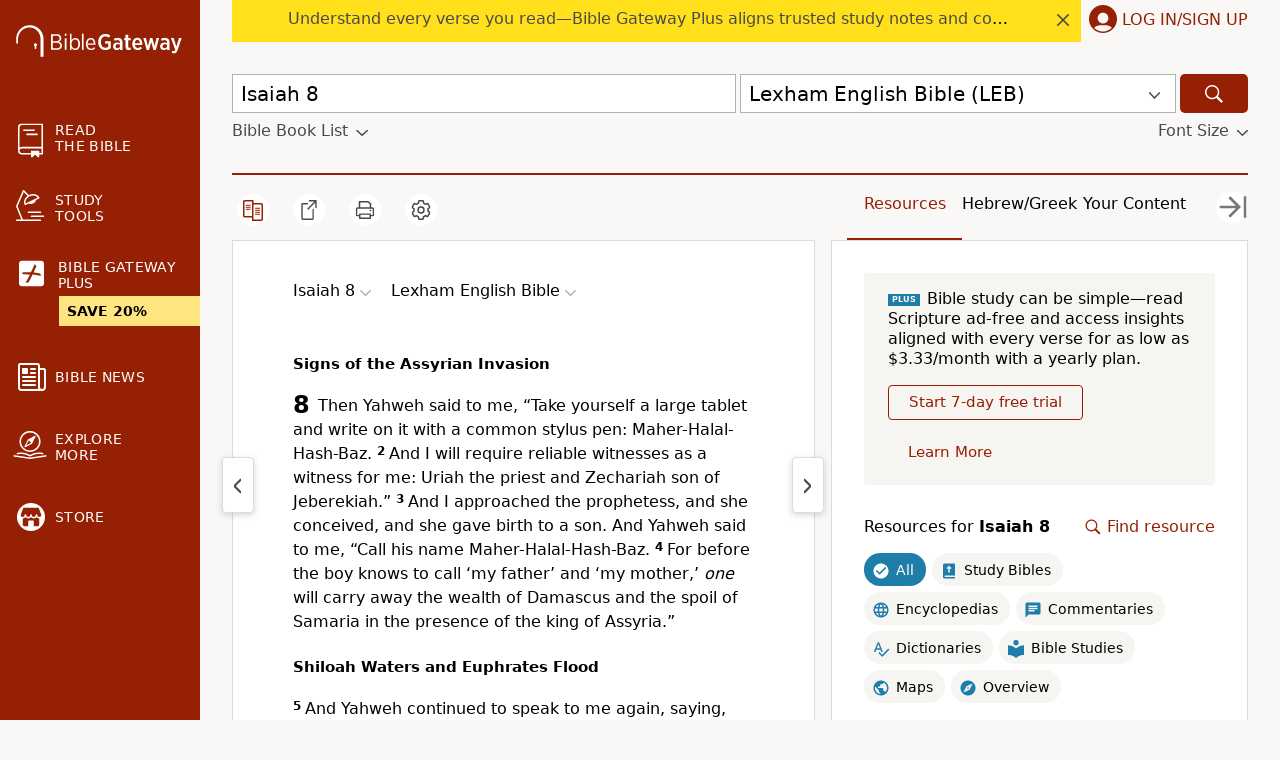

--- FILE ---
content_type: image/svg+xml
request_url: https://www.biblegateway.com/assets/images/app_pages/svg/bg-door-small.svg
body_size: 1145
content:
<?xml version="1.0" encoding="utf-8"?>
<!-- Generator: Adobe Illustrator 17.1.0, SVG Export Plug-In . SVG Version: 6.00 Build 0)  -->
<!DOCTYPE svg PUBLIC "-//W3C//DTD SVG 1.1//EN" "http://www.w3.org/Graphics/SVG/1.1/DTD/svg11.dtd">
<svg version="1.1" id="Layer_1" xmlns="http://www.w3.org/2000/svg" xmlns:xlink="http://www.w3.org/1999/xlink" x="0px" y="0px" width="32" height="32"
	 viewBox="0 0 76 76" enable-background="new 0 0 76 76" xml:space="preserve">
<path fill="#ffffff" d="M57.1,47.2c0,2-1.6,3.6-3.6,3.6c-2,0-3.6-1.6-3.6-3.6c0-2,1.6-3.6,3.6-3.6C55.5,43.6,57.1,45.2,57.1,47.2"/>
<rect x="51.7" y="47.2" fill="#ffffff" width="3.6" height="9.9"/>
<path fill="#ffffff" d="M5.3,29.7c0.4-4.8,1.4-8,3.4-12c2-3.9,5-7.7,8.8-10.6c3.8-3,8.4-5.3,13.5-6.3c2.5-0.5,5.1-0.8,7.7-0.6
	l1.8,0.1l2,0.3c1.4,0.1,2.6,0.5,3.9,0.8c5.1,1.4,9.7,4.1,13.5,7.6c3.8,3.5,6.6,7.9,8.4,12.5c0.9,2.3,1.4,4.7,1.8,7
	c0.2,1.2,0.2,2.4,0.3,3.5c0.1,1.2,0,43.8,0,43.8h-7.1c0,0,0.1-42.7,0-43.7c-0.1-0.9,0-1.9-0.2-2.8c-0.2-1.9-0.6-3.8-1.3-5.7
	c-1.3-3.8-3.5-7.4-6.6-10.3c-3-2.9-6.8-5.3-10.9-6.5c-1-0.3-2.1-0.6-3.1-0.7l-1.5-0.3l-1.8-0.1c-2.1-0.2-3.7,0-5.8,0.4
	c-4.2,0.7-8.1,2.6-11.4,5c-3.3,2.4-5.9,5.5-7.7,8.9c-1.8,3.3-2.8,6.9-3.2,10c-0.4,3.1-0.4,14.2-0.4,14.2H5.2
	C5.2,44.1,5,34.5,5.3,29.7"/>
</svg>
